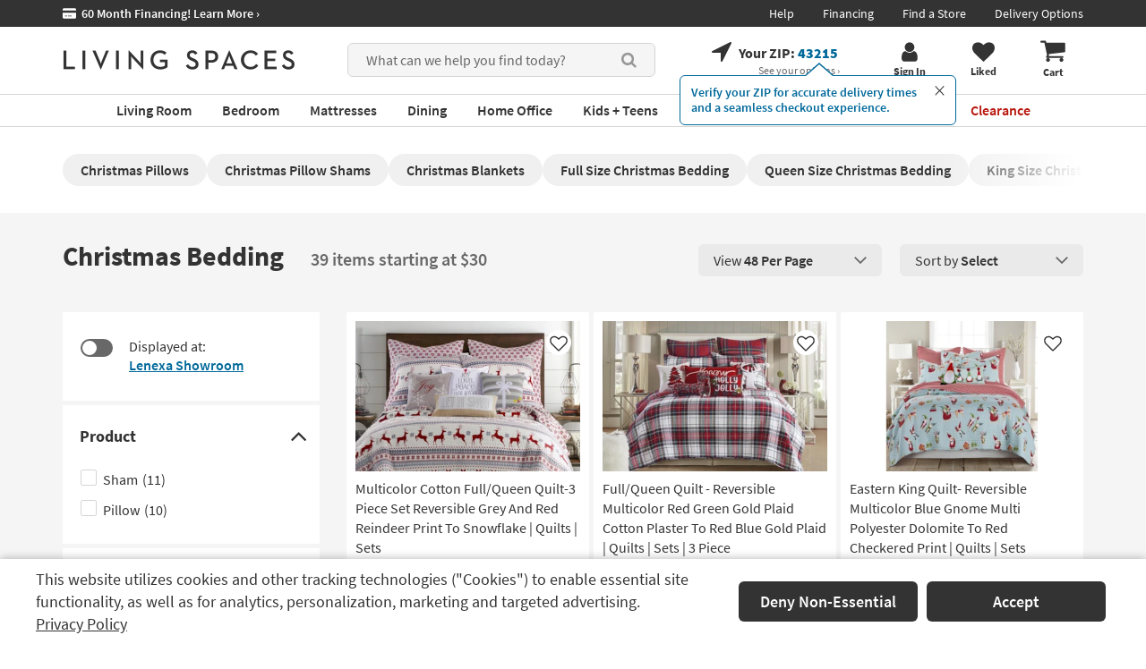

--- FILE ---
content_type: text/css
request_url: https://www.livingspaces.com/css/build/blockRelated.css?v=hf5zRb8IXIeKwNrUfftvfNXAqsb8VIJlzfmRsiGkDZA202512220940
body_size: 64
content:
.block-related{margin-bottom:8rem}.block-related ul{display:block;list-style-type:none;text-align:left;margin:0;padding:0;line-height:1}.block-related ul li{display:inline-block;text-align:center;font-size:1.4rem;line-height:1;font-weight:400;margin-right:1rem;padding:0 1px}.block-related ul li a{display:inline-block;line-height:1;padding:.8rem 1.6rem;border:1px solid #ccc;border-radius:6px;margin-bottom:1rem;transition:.3s;background:#ffffff}.block-related ul li a:hover,.block-related ul li a:focus,.block-related ul li a.active{color:#00699a;border-color:#00699a;text-decoration:none}.block-related--wrapper .titleblock h2{font-size:3.4rem;font-weight:700;line-height:1.4;margin-top:2.5rem;margin-bottom:2rem}.relatedcategoriesblock .scrollable-content__title{margin:0;line-height:1.4}

